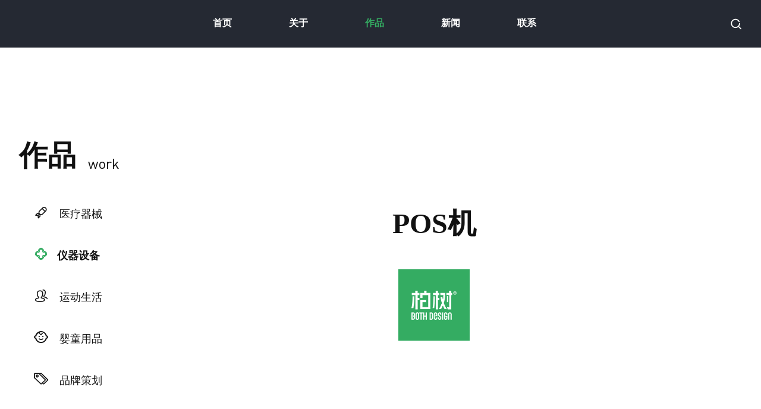

--- FILE ---
content_type: text/html
request_url: http://www.hzsheji.com/products/products_272.html
body_size: 3183
content:
<!DOCTYPE html>
<html lang="zh">

<head>
    <meta charset="UTF-8">
    <meta name="viewport" content="width=device-width, initial-scale=1.0">
    <meta http-equiv="X-UA-Compatible" content="ie=edge;chrome=1">
    <meta name="author" content="https://www.hz-xg.com fegq">
    <title>POS机-仪器设备-杭州柏树工业产品设计有限公司</title>
    <meta name="keywords" content="POS,机,POS,机," />
    <meta name="description" content="" />
    <meta http-equiv="pragma" content="no-cache">
    <meta http-equiv="Cache-Control" content="no-cache, must-revalidate">
    <meta http-equiv="expires" content="0">
    <meta name="applicable-device"content="pc">
    <link rel="shortcut icon" href="/img/logo.png" type="image/png">
    <link rel="stylesheet" href="/css/animate.min.css">
    <link rel="stylesheet" href="/css/swiper.min.css">
    <link rel="stylesheet" href="/css/iconfont.css">
    <link rel="stylesheet" href="/css/jquery-running.min.css">
    <link rel="stylesheet" href="/css/reset.css">
    <link rel="stylesheet" href="/css/common.css">
    <link rel="stylesheet" href="/css/index.css">
    <link rel="stylesheet" href="/css/child.css">
    <!--[if lt IE 9]>
    <scri type="text/javascript" src="/js/html5shiv.min.js"></scri>
    <scri type="text/javascript" src="/js/respond.min.js"></scri>
    <![endif]-->
</head>

<body class="child">
 <script type="text/javascript">
    function browserRedirect() {
        var sUserAgent = navigator.userAgent.toLowerCase();
        var bIsIpad = sUserAgent.match(/ipad/i) == "ipad";
        var bIsIphoneOs = sUserAgent.match(/iphone os/i) == "iphone os";
        var bIsMidp = sUserAgent.match(/midp/i) == "midp";
        var bIsUc7 = sUserAgent.match(/rv:1.2.3.4/i) == "rv:1.2.3.4";
        var bIsUc = sUserAgent.match(/ucweb/i) == "ucweb";
        var bIsAndroid = sUserAgent.match(/android/i) == "android";
        var bIsCE = sUserAgent.match(/windows ce/i) == "windows ce";
        var bIsWM = sUserAgent.match(/windows mobile/i) == "windows mobile";

        if (bIsIpad || bIsIphoneOs || bIsMidp || bIsUc7 || bIsUc || bIsAndroid || bIsCE || bIsWM) {
            //window.location.href = '/m/'; lyy 修改为每个页面跳到相应手机页
            var url = window.location.href;
            var domain = document.domain || window.location.host;
            var port = window.location.port;
            if(port){
            	var mUrl=url.replace(domain+":"+port,domain+":"+port+"/m");
            }else{
            	var mUrl=url.replace(domain,domain+"/m");
            }
            window.location.href =mUrl;

        } else {
            
        }

    }
    browserRedirect();  
</script>	   
<header>
        <div class="inner header">
            <a class="header-logo b" href="/">
                <img src="/img/logo-big.png" alt="杭州柏树工业产品设计有限公司">
            </a>
            <ul class="header-nav">
                <li>
                    <a href="/">首页</a>
                </li>
        <li><a href="/aboutus/aboutus_1.html" >关于</a></li><li><a href="/products/products_5_1.html" >作品</a></li><li><a href="/news/news_1_1.html" >新闻</a></li><li><a href="/contact/contactus.html" >联系</a></li>
            </ul>
<form id="search"  class="header-search" name="formsearch" method="get" action="/pwlus/s_ss.php" onsubmit="if(document.formsearch.q.value==''||document.formsearch.q.value=='请输入搜索关键词'){alert('请输入搜索关键词');document.formsearch.q.focus();return false;}"> 
                        <p>
                        <input type="hidden" name="typeid" value="4" />
                <input type="hidden" name="kwtype" value="0" />            
           
                <input type="search" name="q">
                <input type="submit" value="">
                <i class="iconfont icon-search"></i>
            </form>
        </div>
    </header>
    <main>
        <section class="work">
            <div class="inner block-title animate__animated wow animate__zoomIn">
                <h2 class="block-title-cn">作品</h2>
                <small class="din block-title-en">work</small>
            </div>
            <div class="inner block-content detail">
                <ul class="work-nav animate__animated wow animate__zoomInLeft">
                   
                    <li>
                        <a href="/products/products_5_1.html">
                            <i class="iconfont icon-rocket"></i>
                            <span>医疗器械</span>
                        </a>
                    </li>
                <li class='active'><a href='/products/products_6_1.html'> <i class='iconfont icon-hospital'></i><span>仪器设备</span></a> </li>
                    <li>
                        <a href="/products/products_61_1.html">
                            <i class="iconfont icon-device"></i>
                            <span>运动生活</span>
                        </a>
                    </li>
                
                    <li>
                        <a href="/products/products_62_1.html">
                            <i class="iconfont icon-child"></i>
                            <span>婴童用品</span>
                        </a>
                    </li>
                
                    <li>
                        <a href="/products/shop_76_1.html">
                            <i class="iconfont icon-tags"></i>
                            <span>品牌策划</span>
                        </a>
                    </li>
                
                </ul>
                <div class="work-detail">
                    <h3 class="work-detail-title animate__animated wow animate__fadeInUp">POS机</h3>
                    <div class="work-detail-logo animate__animated wow animate__zoomIn">
                        <img src="/img/logo.png" alt="">
                    </div>
                    <div class="work-detail-product animate__animated wow animate__fadeInUp">
                        <img src="/upfiles/21/202111121714069556.jpg" alt="">
                    </div>
                    <div class="work-detail-des animate__animated wow animate__fadeInUp">
                         <ul class="work-detail-des_ls">
                            <li class="work-price">
                                <h4>项目背景</h4>
                                <div></div>
                            </li>
                            <li class="work-tp">
                                <h4>项目特色</h4>
                                <div></div>
                            </li>
                            <li class="work-brand">
                                <h4>项目成果</h4>
                                <div></div>
                            </li>
                        </ul>
                        <div class="work-detail-des_img">
                             <p><img src="/upfiles/2021/1636708453124666.jpg" style="" title="1636708453124666.jpg"/></p><p><img src="/upfiles/2021/1636708453189874.jpg" style="" title="1636708453189874.jpg"/></p><p><br/></p>
                        </div>
                        
                    </div>
                    <div class="work-detail-page animate__animated wow animate__slideInUp">
                        <div class="work-detail-page_item">
                            <span class="din-bold">PREV <i class="iconfont icon-entity-right"></i> </span>
                            <!--上一篇：--><a href='/products/products_260.html#p'>游戏舱</a> 
                        </div>
                        <div class="work-detail-page_item">
                            <span class="din-bold">NEXT <i class="iconfont icon-entity-right"></i> </span>
                            <!--下一篇：--><a href='/products/products_276.html#p'>一体机</a> 
                        </div>
                    </div>
                </div>
            </div>
        </section>
    </main>
<footer>
        <div class="animate__animated wow animate__slideInUp">
           <div class="inner footer">
            <div class="footer-left">
                <ul class="footer-nav">
                <li><a href="/aboutus/aboutus_1.html" >关于</a></li><li><a href="/products/products_5_1.html" >作品</a></li><li><a href="/news/news_1_1.html" >新闻</a></li><li><a href="/contact/contactus.html" >联系</a></li>
                    
                </ul>
                <address class="footer-contact">
                    <span>手机：18958046875</span>
                    <span>地址：杭州市萧山区钱江世纪城民和路民企大厦A座2106</span>
                    <span>邮件：kangellee@163.com</span>
                </address>
            </div>
            <div class="footer-right">
                <a class="footer-logo" href="/aboutus/aboutus_1.html">
                    <img src="/img/logo-bot.png" alt="">
                </a>
                <div class="footer-copy">
                    <p>Copyright ©️ 2023-2024 版权所有： 杭州柏树工业产品设计有限公司<script type="text/javascript" src="https://v1.cnzz.com/z_stat.php?id=1281041952&web_id=1281041952"></script> <a href="https://beian.miit.gov.cn/" target="_blank">浙ICP备12022963号</a></p>
                    <a href=><span>技术支持：</span> <img src="/img/logo-xghl.png" alt=""></a>
                </div>
            </div>
          </div>
          <div class="inner friend">
            友情链接：
            
          </div>
        </div>
    </footer>
<div class="gotop">
        <i class="iconfont icon-top"></i>
    </div>
    <script src="/js/jquery.min.js"></script>
    <script src="/js/swiper.min.js"></script>
    <script src="/js/wow.min.js"></script>
    <script src="/js/jquery-running.min.js"></script>
    <script src="/js/utils.js"></script>
    <script src="/js/index.js"></script>
    <script>
        $('.header-nav li').eq(2).addClass('active');
if ($('.work-detail-page_item').eq(0).find('a').length){ $('.work-detail-page_item').eq(0).find('i').css({color: '#34ac62'}) };
if ($('.work-detail-page_item').eq(1).find('a').length){ $('.work-detail-page_item').eq(1).find('i').css({color: '#34ac62'}) } else { $('.work-detail-page_item').eq(1).find('i').css({color: '#bfbfbf'}); };
if ($('.work-price').find('div').text() == "") { $('.work-price').hide(); }
if ($('.work-tp').find('div').text() == "") { $('.work-tp').hide(); }
if ($('.work-brand').find('div').text() == "") { $('.work-brand').hide(); }
          </script>
</body>

</html>

--- FILE ---
content_type: text/css
request_url: http://www.hzsheji.com/css/iconfont.css
body_size: 9934
content:
/*
 * @Inc: https://www.hz-xg.com/
 * @Author: fegq
 * @Descripttion: iconfont
 * @version: v0.0.1
 * @Date: 2020-10-14 17:53:10
 * @LastEditors: fegq
 * @LastEditTime: 2021-01-11 13:59:05
 */

 
@font-face {font-family: "iconfont";
  src: url('../fonts/iconfont.eot?t=1610342197405'); /* IE9 */
  src: url('../fonts/iconfont.eot?t=1610342197405#iefix') format('embedded-opentype'), /* IE6-IE8 */
  url('[data-uri]') format('woff2'),
  url('../fonts/iconfont.woff?t=1610342197405') format('woff'),
  url('../fonts/iconfont.ttf?t=1610342197405') format('truetype'), /* chrome, firefox, opera, Safari, Android, iOS 4.2+ */
  url('../fonts/iconfont.svg?t=1610342197405#iconfont') format('svg'); /* iOS 4.1- */
}

.iconfont {
  font-family: "iconfont" !important;
  font-size: 16px;
  font-style: normal;
  -webkit-font-smoothing: antialiased;
  -moz-osx-font-smoothing: grayscale;
}

.icon-tags:before {
  content: "\e61d";
}

.icon-l:before {
  content: "\e7f3";
}

.icon-up:before {
  content: "\e776";
}

.icon-r:before {
  content: "\e7f1";
}

.icon-down:before {
  content: "\e7f2";
}

.icon-phone:before {
  content: "\e62b";
}

.icon-call:before {
  content: "\e623";
}

.icon-addr:before {
  content: "\e614";
}

.icon-email:before {
  content: "\e620";
}

.icon-contact:before {
  content: "\e68f";
}

.icon-arrow-bottom:before {
  content: "\e607";
}

.icon-arrow-top:before {
  content: "\e7ec";
}

.icon-arrow-bottom-left:before {
  content: "\e7ed";
}

.icon-arrow-right:before {
  content: "\e7ee";
}

.icon-top:before {
  content: "\e629";
}

.icon-to-right:before {
  content: "\e631";
}

.icon-plush:before {
  content: "\e641";
}

.icon-child:before {
  content: "\e648";
}

.icon-play:before {
  content: "\e694";
}

.icon-device:before {
  content: "\e6dc";
}

.icon-hospital:before {
  content: "\e7eb";
}

.icon-rocket:before {
  content: "\e792";
}

.icon-search:before {
  content: "\e63b";
}

.icon-entity-left:before {
  content: "\e7f0";
}

.icon-entity-right:before {
  content: "\e69b";
}




@font-face {
  font-family: "din";
  src: url('../fonts/DIN-Regular.eot'); /* IE9 */
  src: url('../fonts/DIN-Regular.eot') format('embedded-opentype'), /* IE6-IE8 */
  url('../fonts/DIN-Regular.woff2') format('woff2'),
  url('../fonts/DIN-Regular.woff') format('woff'),
  url('../fonts/DIN-Regular.ttf') format('truetype'), /* chrome, firefox, opera, Safari, Android, iOS 4.2+ */
  url('../fonts/DIN-Regular.svg') format('svg'); /* iOS 4.1- */
}

@font-face {
  font-family: "dinBold";
  src: url('../fonts/DIN-Bold.eot'); /* IE9 */
  src: url('../fonts/DIN-Bold.eot') format('embedded-opentype'), /* IE6-IE8 */
  url('../fonts/DIN-Bold.woff2') format('woff2'),
  url('../fonts/DIN-Bold.woff') format('woff'),
  url('../fonts/DIN-Bold.ttf') format('truetype'), /* chrome, firefox, opera, Safari, Android, iOS 4.2+ */
  url('../fonts/DIN-Bold.svg') format('svg'); /* iOS 4.1- */
}

@font-face {
  font-family: "source";
  src: url('../fonts/SourceHanSansCN-Regular.eot'); /* IE9 */
  src: url('../fonts/SourceHanSansCN-Regular.eot') format('embedded-opentype'), /* IE6-IE8 */
  url('../fonts/SourceHanSansCN-Regular.woff2') format('woff2'),
  url('../fonts/SourceHanSansCN-Regular.woff') format('woff'),
  url('../fonts/SourceHanSansCN-Regular.ttf') format('truetype'), /* chrome, firefox, opera, Safari, Android, iOS 4.2+ */
  url('../fonts/SourceHanSansCN-Regular.svg') format('svg'); /* iOS 4.1- */
}

@font-face {
  font-family: "sourceNormal";
  src: url('../fonts/SourceHanSansCN-Normal.eot'); /* IE9 */
  src: url('../fonts/SourceHanSansCN-Normal.eot') format('embedded-opentype'), /* IE6-IE8 */
  url('../fonts/SourceHanSansCN-Normal.woff2') format('woff2'),
  url('../fonts/SourceHanSansCN-Normal.woff') format('woff'),
  url('../fonts/SourceHanSansCN-Normal.ttf') format('truetype'), /* chrome, firefox, opera, Safari, Android, iOS 4.2+ */
  url('../fonts/SourceHanSansCN-Normal.svg') format('svg'); /* iOS 4.1- */
}

@font-face {
  font-family: "sourceBold";
  src: url('../fonts/SourceHanSansCN-Bold.eot'); /* IE9 */
  src: url('../fonts/SourceHanSansCN-Bold.eot') format('embedded-opentype'), /* IE6-IE8 */
  url('../fonts/SourceHanSansCN-Bold.woff2') format('woff2'),
  url('../fonts/SourceHanSansCN-Bold.woff') format('woff'),
  url('../fonts/SourceHanSansCN-Bold.ttf') format('truetype'), /* chrome, firefox, opera, Safari, Android, iOS 4.2+ */
  url('../fonts/SourceHanSansCN-Bold.svg') format('svg'); /* iOS 4.1- */
}

@font-face {
  font-family: "sourceMedium";
  src: url('../fonts/SourceHanSansCN-Medium.eot'); /* IE9 */
  src: url('../fonts/SourceHanSansCN-Medium.eot') format('embedded-opentype'), /* IE6-IE8 */
  url('../fonts/SourceHanSansCN-Medium.woff2') format('woff2'),
  url('../fonts/SourceHanSansCN-Medium.woff') format('woff'),
  url('../fonts/SourceHanSansCN-Medium.ttf') format('truetype'), /* chrome, firefox, opera, Safari, Android, iOS 4.2+ */
  url('../fonts/SourceHanSansCN-Medium.svg') format('svg'); /* iOS 4.1- */
}

@font-face {
  font-family: "sourceLight";
  src: url('../fonts/SourceHanSansCN-Light.eot'); /* IE9 */
  src: url('../fonts/SourceHanSansCN-Light.eot') format('embedded-opentype'), /* IE6-IE8 */
  url('../fonts/SourceHanSansCN-Light.woff2') format('woff2'),
  url('../fonts/SourceHanSansCN-Light.woff') format('woff'),
  url('../fonts/SourceHanSansCN-Light.ttf') format('truetype'), /* chrome, firefox, opera, Safari, Android, iOS 4.2+ */
  url('../fonts/SourceHanSansCN-Light.svg') format('svg'); /* iOS 4.1- */
}

--- FILE ---
content_type: text/css
request_url: http://www.hzsheji.com/css/reset.css
body_size: 1844
content:
/*
 * @Inc: https://www.hz-xg.com/
 * @Author: fegq
 * @Descripttion: baixuan page style.
 * @version: v0.0.1
 * @Date: 2020-10-14 15:47:49
 * @LastEditors: fegq
 * @LastEditTime: 2020-11-05 14:39:58
 */

html,
body {
    margin: 0;
    padding: 0;
    font-family: 'source';
}

h1,
h2,
h3,
h4,
h5.h6,
p,
ul,
li {
    margin: 0;
}

ul,
li {
    list-style: none;
    padding: 0;
    border: none;
}

a {
    text-decoration: none;
}

input,
select,
button {
    border: none;
    background-color: transparent;
    outline: none;
}

.text-flow {
    overflow: hidden;
    text-overflow: ellipsis;
    white-space: nowrap;
}

.text-flow-b {
    overflow: hidden;
    display: -webkit-box!important;
    -webkit-box-orient: vertical!important;
    -webkit-line-clamp: 2;
}

.text-flow-c {
    overflow: hidden;
    display: -webkit-box!important;
    -webkit-box-orient: vertical!important;
    -webkit-line-clamp: 3;
}

.text-flow-e {
    overflow: hidden;
    display: -webkit-box!important;
    -webkit-box-orient: vertical!important;
    -webkit-line-clamp: 4;
}

.text-flow-f {
    overflow: hidden;
    display: -webkit-box!important;
    -webkit-box-orient: vertical!important;
    -webkit-line-clamp: 5;
}

.img-mid {
    margin: 0 auto;
    display: inline-block;
    width: 100%;
    height: 100%;
}

.din {
    font-family: 'din';
}

.din-bold {
    font-family: 'dinBold';
}

.source {
    font-family: 'source';
}

.source-normal {
    font-family: 'sourceNormal';
    font-weight: normal;
}

.source-bold {
    font-family: 'sourceBold';
    font-weight: bold;
}

.source-medium {
    font-family: 'sourceMedium';
    font-weight: 500;
}

.source-light {
    font-family: 'sourceLight';
    font-weight: lighter;
}

--- FILE ---
content_type: text/css
request_url: http://www.hzsheji.com/css/common.css
body_size: 9393
content:
/*
 * @Inc: https://www.hz-xg.com/
 * @Author: fegq
 * @Descripttion: common
 * @version: v0.0.1
 * @Date: 2020-10-14 15:49:00
 * @LastEditors: fegq
 * @LastEditTime: 2020-11-09 10:29:29
 */
@-webkit-keyframes imgScaling {
  0% {
    -webkit-transform: scale(1);
            transform: scale(1);
  }
  100% {
    -webkit-transform: scale(1.5);
            transform: scale(1.5);
  }
}
@keyframes imgScaling {
  0% {
    -webkit-transform: scale(1);
            transform: scale(1);
  }
  100% {
    -webkit-transform: scale(1.5);
            transform: scale(1.5);
  }
}
body::-webkit-scrollbar {
  width: 10px;
  height: 1px;
}

body::-webkit-scrollbar-thumb {
  border-radius: 10px;
  -webkit-box-shadow: inset 0 0 5px #34ac62;
          box-shadow: inset 0 0 5px #34ac62;
  background: #34ac62;
}

body::-webkit-scrollbar-track {
  -webkit-box-shadow: inset 0 0 5px #eee;
          box-shadow: inset 0 0 5px #eee;
  border-radius: 10px;
  background: #EDEDED;
}

.inner {
  display: -webkit-box;
  display: -ms-flexbox;
  display: flex;
  margin: 0 auto;
  max-width: 1680px;
  width: 95%;
}

.block-title {
  display: -webkit-box;
  display: -ms-flexbox;
  display: flex;
  -webkit-box-align: end;
      -ms-flex-align: end;
          align-items: flex-end;
  margin: 50px auto;
  width: 100%;
  height: auto;
  color: #111;
}
.block-title .block-title-cn {
  font-size: 3em;
}
.block-title .block-title-en {
  position: relative;
  top: -5px;
  margin-left: 20px;
  font-size: 1.5em;
}

.block-more {
  margin: 50px auto;
  display: block;
  width: 60px;
  height: 60px;
  -webkit-transition: all .5s;
  transition: all .5s;
}
.block-more span {
  display: inline-block;
  width: 100%;
  text-align: center;
}
.block-more i {
  color: #34ac62;
}
.block-more span:first-child {
  font-family: 'dinBold';
  font-size: 20px;
  line-height: 1.6;
  text-transform: uppercase;
  color: #34ac62;
}
.block-more span:last-child {
  font-size: 20px;
}
.block-more:hover {
  background-color: #34ac62;
  color: #fff;
  cursor: pointer;
}
.block-more:hover span, .block-more:hover i {
  color: #fff;
}

.gotop {
  position: fixed;
  right: 10px;
  bottom: 200px;
  display: none;
  width: 64px;
  height: 64px;
  line-height: 64px;
  text-align: center;
  background-color: #fff;
  z-index: 9999;
  cursor: pointer;
  -webkit-box-shadow: 0 0 10px 0 #fff;
          box-shadow: 0 0 10px 0 #fff;
  border-radius: 50%;
  border: 1px solid #eee;
}
.gotop i {
  font-size: 2.5em;
}
.gotop.active {
  display: block;
}

header {
  background-color: #252933;
  z-index: 88;
}
header.index {
  position: fixed;
  top: 0;
  left: 0;
  width: 100%;
  background-color: transparent;
}
header.fixed {
  position: fixed;
  top: 0;
  left: 0;
  width: 100%;
  background-color: #252933;
  z-index: 88;
}

.header {
  -webkit-box-pack: justify;
      -ms-flex-pack: justify;
          justify-content: space-between;
  -webkit-box-align: center;
      -ms-flex-align: center;
          align-items: center;
  height: 80px;
}
.header .header-logo {
  display: block;
  width: 80px;
  height: 80px;
  visibility: hidden;
}
.header .header-logo img {
  margin: 0 auto;
  display: inline-block;
  max-width: 100%;
  max-height: 100%;
  width: 100%;
  height: 100%;
}
.header .header-logo.b {
  width: 80px;
  height: 80px;
}
.header .header-nav {
  display: -webkit-box;
  display: -ms-flexbox;
  display: flex;
  -webkit-box-pack: justify;
      -ms-flex-pack: justify;
          justify-content: space-between;
  max-width: 800px;
  width: 100%;
}
.header .header-nav li {
  -webkit-box-flex: 1;
      -ms-flex: 1;
          flex: 1;
  text-align: center;
}
.header .header-nav li a {
  color: rgba(255, 255, 255, 1);
  font-size: 16px;
  line-height: 1;
  font-weight: bold;
}
.header .header-nav li.active a, .header .header-nav li:hover a {
  font-family: 'sourceBold';
  font-weight: bold;
  color: #34ac62;
}
.header .header-search {
  position: relative;
  display: -webkit-box;
  display: -ms-flexbox;
  display: flex;
  -webkit-box-pack: end;
      -ms-flex-pack: end;
          justify-content: flex-end;
  width: 100px;
  height: 22px;
  overflow: hidden;
}
.header .header-search input[type="search"] {
  position: absolute;
  left: 78px;
  top: 0;
  -webkit-box-sizing: border-box;
          box-sizing: border-box;
  width: 78px;
  height: 22px;
  border: none;
  -webkit-transition: all .5s;
  transition: all .5s;
}
.header .header-search input[type="submit"] {
  position: absolute;
  right: 0;
  top: 0;
  width: 22px;
  height: 22px;
  z-index: 2;
}
.header .header-search i {
  position: absolute;
  top: 0;
  right: 0;
  font-size: 20px;
  color: #fff;
}
.header .header-search i:hover {
  cursor: pointer;
}
.header .header-search:hover input[type="search"] {
  left: 3px;
  border: 1px solid #fff;
  background-color: #fff;
  border-right: none;
}
.header .header-search:hover i {
  font-size: 18px;
  border: 1px solid #fff;
  background-color: #fff;
  border-left: none;
  color: #000;
}

.footer {
  -webkit-box-pack: justify;
      -ms-flex-pack: justify;
          justify-content: space-between;
  -webkit-box-sizing: border-box;
          box-sizing: border-box;
  padding: 80px 0 0 0;
  height: auto;
}
.footer .footer-left {
  margin-right: 50px;
}
.footer .footer-left .footer-nav {
  margin-bottom: 30px;
  display: -webkit-box;
  display: -ms-flexbox;
  display: flex;
  -webkit-box-pack: justify;
      -ms-flex-pack: justify;
          justify-content: space-between;
  max-width: 800px;
  width: 100%;
}
.footer .footer-left .footer-nav li {
  -webkit-box-flex: 1;
      -ms-flex: 1;
          flex: 1;
  text-align: left;
}
.footer .footer-left .footer-nav li a {
  color: #25282f;
  font-size: 16px;
  line-height: 1;
}
.footer .footer-left .footer-contact {
  display: -webkit-box;
  display: -ms-flexbox;
  display: flex;
  -webkit-box-orient: vertical;
  -webkit-box-direction: normal;
      -ms-flex-direction: column;
          flex-direction: column;
}
.footer .footer-left .footer-contact span {
  font-style: normal;
  color: #666;
  font-size: 16px;
  line-height: 36px;
}
.footer .footer-right {
  display: -webkit-box;
  display: -ms-flexbox;
  display: flex;
  -webkit-box-orient: vertical;
  -webkit-box-direction: normal;
      -ms-flex-direction: column;
          flex-direction: column;
  -webkit-box-pack: justify;
      -ms-flex-pack: justify;
          justify-content: space-between;
  -webkit-box-align: end;
      -ms-flex-align: end;
          align-items: flex-end;
}
.footer .footer-right .footer-logo {
  display: block;
  width: 109px;
  height: 93px;
}
.footer .footer-right .footer-logo img {
  margin: 0 auto;
  display: inline-block;
  max-width: 100%;
  max-height: 100%;
  width: 100%;
  height: 100%;
}
.footer .footer-right .footer-copy {
  position: relative;
  top: -50px;
  display: -webkit-box;
  display: -ms-flexbox;
  display: flex;
  -webkit-box-align: center;
      -ms-flex-align: center;
          align-items: center;
  height: 26px;
  font-size: 14px;
  color: #666;
  font-family: 'source-light';
}
.footer .footer-right .footer-copy p {
  margin-right: 30px;
  height: 26px;
}
.footer .footer-right .footer-copy a {
  display: -webkit-box;
  display: -ms-flexbox;
  display: flex;
  -webkit-box-align: center;
      -ms-flex-align: center;
          align-items: center;
  width: 150px;
  height: 26px;
  color: #666;
  font-family: 'source-light';
}
.footer .footer-right .footer-copy a span {
  display: inline-block;
  width: 70px;
  height: 26px;
}
.footer .footer-right .footer-copy a img {
  width: 80px;
  height: 26px;
}
.friend {
  margin: 10px auto 50px auto;
  color: #666;
}
.friend a {
  margin-right: 10px;
  color: #666;
}

.page {
  margin: 50px 0 50px auto;
  width: 440px;
  height: 37px;
}
.page ul {
  display: -webkit-box;
  display: -ms-flexbox;
  display: flex;
  -webkit-box-pack: justify;
      -ms-flex-pack: justify;
          justify-content: space-between;
  width: 100%;
  height: 100%;
}
.page ul li {
  width: 37px;
  height: 37px;
  line-height: 37px;
  text-align: center;
  border-radius: 2px;
}
.page ul li a {
  display: inline-block;
  width: 100%;
  height: 100%;
  color: #111;
  font-family: 'dinBold';
  font-size: 18px;
}
.page ul li a i {
  font-size: 24px;
  color: #bfbfbf;
}
.page ul li.active, .page ul li:hover {
  background-color: #34ac62;
}
.page ul li.active a, .page ul li:hover a {
  color: #fff;
}
.page ul li.active a i, .page ul li:hover a i {
  color: #fff;
}

@media all and (max-width: 1440px) {
  .header .header-nav {
    max-width: 720px;
  }
}
@media all and (max-width: 1400px) {
  .header .header-nav {
    max-width: 700px;
  }
}
@media all and (max-width: 1366px) {
  .header .header-nav {
    max-width: 660px;
  }
}
@media all and (max-width: 1280px) {
  .header .header-nav {
    max-width: 640px;
  }
}
@media all and (max-width: 1024px) {
  .header .header-nav {
    max-width: 512px;
  }
}


--- FILE ---
content_type: text/css
request_url: http://www.hzsheji.com/css/index.css
body_size: 18168
content:
/*
 * @Inc: https://www.hz-xg.com/
 * @Author: fegq
 * @Descripttion: 
 * @version: 
 * @Date: 2020-11-03 17:12:21
 * @LastEditors: fegq
 * @LastEditTime: 2020-11-05 15:30:50
 */
@-webkit-keyframes imgScaling {
  0% {
    -webkit-transform: scale(1);
            transform: scale(1);
  }
  100% {
    -webkit-transform: scale(1.5);
            transform: scale(1.5);
  }
}
@keyframes imgScaling {
  0% {
    -webkit-transform: scale(1);
            transform: scale(1);
  }
  100% {
    -webkit-transform: scale(1.5);
            transform: scale(1.5);
  }
}
body::-webkit-scrollbar {
  width: 10px;
  height: 1px;
}

body::-webkit-scrollbar-thumb {
  border-radius: 10px;
  -webkit-box-shadow: inset 0 0 5px #34ac62;
          box-shadow: inset 0 0 5px #34ac62;
  background: #34ac62;
}

body::-webkit-scrollbar-track {
  -webkit-box-shadow: inset 0 0 5px #eee;
          box-shadow: inset 0 0 5px #eee;
  border-radius: 10px;
  background: #EDEDED;
}

.banner {
  position: relative;
  width: 100%;
  height: auto;
  overflow: hidden;
}
.banner .swiper-banner .swiper-wrapper .swiper-slide {
  width: 100%;
  height: 100%;
}
.banner .swiper-banner .swiper-wrapper .swiper-slide a {
  display: inline-block;
  width: 100%;
  height: 100%;
  overflow: hidden;
}
.banner .swiper-banner .swiper-wrapper .swiper-slide a img {
  margin: 0 auto;
  display: inline-block;
  max-width: 100%;
  max-height: 100%;
  width: 100%;
  height: 100%;
}
.banner .swiper-banner .banner-set {
  position: absolute;
  bottom: 15%;
  right: 6%;
  display: -webkit-box;
  display: -ms-flexbox;
  display: flex;
  -webkit-box-pack: justify;
      -ms-flex-pack: justify;
          justify-content: space-between;
  -webkit-box-align: center;
      -ms-flex-align: center;
          align-items: center;
  width: 225px;
  height: 35px;
  font-size: 16px;
  color: #fff;
  overflow: hidden;
  z-index: 1;
}
.banner .swiper-banner .banner-set .banner-prev i {
  margin-right: 20px;
}
.banner .swiper-banner .banner-set .banner-next i {
  margin-left: 20px;
}
.banner .swiper-banner .banner-set .banner-next i::before {
  color: #14a36e;
}
.banner .swiper-banner .banner-set div:hover {
  cursor: pointer;
}

.work {
  position: relative;
  margin: 50px auto;
  -webkit-box-orient: vertical;
  -webkit-box-direction: normal;
      -ms-flex-direction: column;
          flex-direction: column;
  width: 100%;
  height: 100%;
}
.work .block-content {
  position: relative;
  display: -webkit-box;
  display: -ms-flexbox;
  display: flex;
  -webkit-box-pack: start;
      -ms-flex-pack: start;
          justify-content: flex-start;
}
.work .block-content .work-nav {
  margin-top: 40px;
  margin-right: 60px;
  width: 180px;
}
.work .block-content .work-nav li {
  margin-bottom: 40px;
  padding: 0 25px;
  height: 30px;
}
.work .block-content .work-nav li a i {
  margin-right: 15px;
  font-size: 24px;
  color: #111;
}
.work .block-content .work-nav li a span {
  font-size: 18px;
  color: #111;
}
.work .block-content .work-nav li.active a i,
.work .block-content .work-nav li:hover a i {
  color: #34ac62;
}
.work .block-content .work-nav li.active a span,
.work .block-content .work-nav li:hover a span {
  font-weight: bold;
  color: #111;
}
.work .block-content .work-nav li:hover {
  cursor: pointer;
}
.work .block-content .swiper-container {
  display: none;
  margin-left: 0;
}
.work .block-content .swiper-container.show {
  display: block;
}
.work .block-content .work-ls {
  display: -webkit-box;
  display: -ms-flexbox;
  display: flex;
  -webkit-box-pack: start;
      -ms-flex-pack: start;
          justify-content: flex-start;
  width: 100%;
  max-width: 1300px;
}
.work .block-content .work-ls li {
  width: 400px !important;
}
.work .block-content .work-ls li a {
  display: block;
}
.work .block-content .work-ls li a .work-ls-img {
  display: flex;
  justify-content: center;
  align-items: center;
  flex-shrink: 0;
  width: 100%;
  height: 560px;
  border: 1px solid #d3cfcf;
  overflow: hidden;
}
.work .block-content .work-ls li a .work-ls-img img {
  margin: 0 auto;
  display: inline-block;
  max-width: 100%;
  max-height: 100%;
  transition: all .5s;
}
.work-ls-img:hover .work-ls-img img {
  transform: scale(1.5);
}
.work .block-content .work-ls li a .work-ls-content {
  margin-top: 50px;
}
.work .block-content .work-ls li a .work-ls-content .work-ls-name {
  margin-bottom: 15px;
  font-size: 20px;
  line-height: 2;
  color: #111;
}
.work .block-content .work-ls li a .work-ls-content .work-ls-more {
  font-size: 16px;
  color: #999;
}
.work .block-content .work-ls li a .work-ls-content .work-ls-more i {
  margin-right: 10px;
  color: #34ac62;
}
.work .block-content .work-prev {
  left: 20px;
  top: 40%;
  width: 64px;
  height: 64px;
  border-radius: 50%;
  -webkit-box-shadow: 0 0 20px 0 #fff;
          box-shadow: 0 0 20px 0 #fff;
  background-color: #fff;
}
.work .block-content .work-prev i {
  color: #999;
  font-size: 40px;
}
.work .block-content .work-prev::after {
  display: none;
}
.work .block-content .work-next {
  right: 20px;
  top: 40%;
  width: 64px;
  height: 64px;
  border-radius: 50%;
  background-color: #34ac62;
  border: 4px solid #fff;
  -webkit-box-shadow: 0 0 20px 0 #fff;
          box-shadow: 0 0 20px 0 #fff;
}
.work .block-content .work-next i {
  color: #fff;
  font-size: 40px;
}
.work .block-content .work-next::after {
  display: none;
}
.work .work-more {
  position: absolute;
  right: 0;
  top: 115px;
  display: none;
  -webkit-box-pack: center;
      -ms-flex-pack: center;
          justify-content: center;
  -webkit-box-align: center;
      -ms-flex-align: center;
          align-items: center;
  width: 201px;
  height: 560px;
  background-color: #f3f3f3;
  z-index: 2;
}
.work .work-more i {
  font-size: 20px;
}
.work .work-more.show {
  display: -webkit-inline-box;
  display: -ms-inline-flexbox;
  display: inline-flex;
}

.about {
  position: relative;
  width: 100%;
  overflow: hidden;
}
.about .inner {
  -webkit-box-sizing: border-box;
          box-sizing: border-box;
  -webkit-box-pack: justify;
      -ms-flex-pack: justify;
          justify-content: space-between;
  -webkit-box-align: center;
      -ms-flex-align: center;
          align-items: center;
  width: 95%;
  height: 560px;
}
.about .inner .about-slogan {
  width: 526px;
  height: 276px;
  background-position: center;
  background-repeat: no-repeat;
  background-size: cover;
  background-image: url("../img/about-slogan-index.png");
}
.about .inner .about-content .about-des {
  margin-bottom: 80px;
  font-size: 16px;
  line-height: 2;
  color: #fff;
  max-width: 1000px;
}
.about .inner .about-content .about-count {
  display: -webkit-box;
  display: -ms-flexbox;
  display: flex;
  -webkit-box-pack: justify;
      -ms-flex-pack: justify;
          justify-content: space-between;
  -webkit-box-align: end;
      -ms-flex-align: end;
          align-items: flex-end;
  width: 100%;
  height: 80px;
}
.about .inner .about-content .about-count li span {
  display: inline-block;
}
.about .inner .about-content .about-count li .about-count-num {
  font-size: 6.25em;
  color: #fff;
}
.about .inner .about-content .about-count li .about-count-text {
  position: relative;
  left: -25px;
  width: 30px;
  height: 30px;
  line-height: 30px;
  border: 1px solid #000;
  background-color: #34ac62;
  color: #fff;
  text-align: center;
  font-weight: bold;
  border-radius: 50%;
}
.about .inner .about-content .about-count li .about-count-des {
  position: relative;
  left: -25px;
  font-size: 16px;
  line-height: 2;
  color: #fff;
}
.about .inner .about-content .about-count li:nth-child(1) .about-count-des {
  left: -20px !important;
}
.about::after {
  position: absolute;
  right: 0;
  bottom: 0;
  display: block;
  content: '';
  width: 1545px;
  height: 560px;
  z-index: -1;
  background-position: center;
  background-repeat: no-repeat;
  background-size: cover;
  background-image: url("../img/bg-work.png");
}

.news {
  -webkit-box-orient: vertical;
  -webkit-box-direction: normal;
      -ms-flex-direction: column;
          flex-direction: column;
  width: 95%;
  height: 100%;
}
.news .block-content .news-ls {
  display: -webkit-box;
  display: -ms-flexbox;
  display: flex;
  -webkit-box-orient: horizontal;
  -webkit-box-direction: normal;
      -ms-flex-flow: row wrap;
          flex-flow: row wrap;
  margin-bottom: 60px;
  width: 100%;
  height: 100%;
}
.news .block-content .news-ls li {
  margin-right: 60px;
  margin-bottom: 60px;
  width: 520px;
  height: auto;
  width: calc((100% - 120px)/3);
}
.news .block-content .news-ls li a .news-ls-img {
  width: 100%;
  height: 340px;
  overflow: hidden;
}
.news .block-content .news-ls li a .news-ls-img img {
  -webkit-transition: all .5s;
  transition: all .5s;
  margin: 0 auto;
  display: inline-block;
  max-width: 100%;
  max-height: 100%;
  width: 100%;
  height: 100%;
}
.news .block-content .news-ls li a .news-ls-title {
  margin-top: 30px;
}
.news .block-content .news-ls li a .news-ls-title .news-ls-date {
  color: #34ac62;
  font-size: 16px;
  line-height: 2.5;
}
.news .block-content .news-ls li a .news-ls-title .news-ls-name {
  color: #111;
  font-size: 20px;
  line-height: 2.5;
}
.news .block-content .news-ls li a .news-ls-title .news-ls-des {
  margin: 25px 0;
  font-size: 16px;
  line-height: 1.875;
  color: #999;
}
.news .block-content .news-ls li:nth-child(3n) {
  margin-right: 0;
}
.news .block-content .news-ls li:hover a .news-ls-img img {
  -webkit-transform: scale(1.2);
          transform: scale(1.2);
}
.news .block-content .news-ls li:hover a .news-ls-title .news-ls-name {
  color: #34ac62;
}
.news .block-content .news-ls li:hover a .news-ls-title .news-ls-des {
  color: #111;
}

.brand {
  width: 100%;
}
.brand img {
  margin: 0 auto;
  display: inline-block;
  max-width: 100%;
  max-height: 100%;
  width: 100%;
  height: 100%;
}

.mbot-100 {
  margin-bottom: 100px;
}

@media all and (max-width: 1680px) {
  .work .block-title {
    width: 95%;
  }
  .work .block-content .work-nav {
    width: 240px;
  }
  .work .block-content .work-ls {
    max-width: 1080px;
  }
  .work .block-content .work-ls li {
    width: 326px !important;
  }
  .work .block-content .work-ls li a .work-ls-img {
    height: 456.4px;
  }
  .work .block-content .work-prev {
    left: 10px;
  }
  .work .block-content .work-next {
    right: 20px;
  }
  .work .work-more {
    width: 163px !important;
    height: 456.4px;
  }
}
@media all and (max-width: 1600px) {
  .header .header-nav {
    max-width: 720px;
  }

  .work .block-title {
    width: 95%;
  }
  .work .block-content .work-nav {
    width: 240px;
  }
  .work .block-content .work-ls {
    max-width: 1030px;
  }
  .work .block-content .work-ls li {
    width: 310px !important;
  }
  .work .block-content .work-ls li a .work-ls-img {
    height: 434px;
  }
  .work .block-content .work-prev {
    left: 10px;
  }
  .work .block-content .work-next {
    right: 20px;
  }
  .work .work-more {
    width: 155px !important;
    height: 434px;
  }

  .about .inner {
    height: 469.3851132686px;
  }
  .about .inner .about-slogan {
    width: 478.1818181818px;
    height: 250.9090909091px;
  }
  .about .inner .about-content {
    max-width: 850px;
  }
  .about .inner .about-content .about-des {
    margin-bottom: 100px;
  }
  .about::after {
    width: 1295px;
    height: 469.3851132686px;
  }

  .news .block-content .news-ls li {
    margin-right: 50px;
    margin-bottom: 50px;
    width: 460px;
    width: calc((100% - 100px)/3);
  }
  .news .block-content .news-ls li a .news-ls-img {
    width: 100%;
    height: 300.7692307692px;
  }
}
@media all and (max-width: 1440px) {
  .header .header-nav {
    max-width: 720px;
  }

  .work .block-content .work-nav {
    margin-right: 50px;
    width: 200px;
  }
  .work .block-content .work-ls {
    max-width: 980px;
  }
  .work .block-content .work-ls li {
    width: 290px !important;
  }
  .work .block-content .work-ls li a .work-ls-img {
    height: 406px;
  }
  .work .block-content .work-prev {
    left: 10px;
  }
  .work .block-content .work-next {
    right: 20px;
  }
  .work .work-more {
    right: -35px;
    width: 145px !important;
    height: 406px;
  }

  .about {
    font-size: 14px;
  }
  .about .inner {
    height: 424.0776699029px;
  }
  .about .inner .about-slogan {
    width: 438.3333333333px;
    height: 230px;
  }
  .about .inner .about-content {
    max-width: 750px;
  }
  .about .inner .about-content .about-des {
    margin-bottom: 20px;
  }
  .about::after {
    width: 1170px;
    height: 424.0776699029px;
  }

  .news .block-content .news-ls li {
    margin-right: 45px;
    margin-bottom: 45px;
    width: 410px;
    width: calc((100% - 90px)/3);
  }
  .news .block-content .news-ls li a .news-ls-img {
    height: 268.0769230769px;
  }
}
@media all and (max-width: 1400px) {
  .header .header-nav {
    max-width: 700px;
  }

  .work .work-more {
    right: -65px;
  }

  .about {
    font-size: 14px;
  }
  .about .inner {
    height: 409.5792880259px;
  }
  .about .inner .about-slogan {
    width: 438.3333333333px;
    height: 230px;
  }
  .about .inner .about-content {
    max-width: 750px;
  }
  .about::after {
    width: 1130px;
    height: 409.5792880259px;
  }

  .news .block-content .news-ls li {
    margin-right: 40px;
    margin-bottom: 40px;
    width: 395px;
    width: calc((100% - 80px)/3);
  }
  .news .block-content .news-ls li a .news-ls-img {
    height: 258.2692307692px;
  }
}
@media all and (max-width: 1366px) {
  .header .header-nav {
    max-width: 660px;
  }

  .work .block-content .work-nav {
    margin-right: 40px;
    width: 180px;
  }
  .work .block-content .work-ls {
    max-width: 940px;
  }
  .work .block-content .work-ls li {
    width: 280px !important;
  }
  .work .block-content .work-ls li a .work-ls-img {
    height: 392px;
  }
  .work .block-content .work-prev {
    left: 10px;
  }
  .work .block-content .work-next {
    right: 20px;
  }
  .work .work-more {
    right: -35px;
    width: 140px !important;
    height: 392px;
  }

  .about {
    font-size: 14px;
  }
  .about .inner {
    height: 398.7055016181px;
  }
  .about .inner .about-slogan {
    width: 404.6153846154px;
    height: 212.3076923077px;
  }
  .about .inner .about-content {
    max-width: 750px;
  }
  .about::after {
    width: 1100px;
    height: 398.7055016181px;
  }

  .news .block-content .news-ls li {
    margin-right: 35px;
    margin-bottom: 35px;
    width: 385px;
    width: calc((100% - 70px)/3);
  }
  .news .block-content .news-ls li a .news-ls-img {
    height: 251.7307692308px;
  }
}
@media all and (max-width: 1280px) {
  .header .header-nav {
    max-width: 640px;
  }

  .work .block-content .work-nav {
    margin-right: 30px;
    width: 180px;
  }
  .work .block-content .work-ls {
    max-width: 920px;
  }
  .work .block-content .work-ls li {
    width: 260px !important;
  }
  .work .block-content .work-ls li a .work-ls-img {
    height: 364px;
  }
  .work .block-content .work-prev {
    left: 10px;
  }
  .work .block-content .work-next {
    right: 50px;
  }
  .work .work-more {
    right: -35px;
    width: 130px !important;
    height: 364px;
  }

  .about {
    font-size: 14px;
  }
  .about .inner {
    height: 367.8964401294px;
  }
  .about .inner .about-slogan {
    width: 375.7142857143px;
    height: 197.1428571429px;
  }
  .about .inner .about-content {
    max-width: 680px;
  }
  .about::after {
    width: 1015px;
    height: 367.8964401294px;
  }

  .news .block-content .news-ls li {
    margin-right: 30px;
    margin-bottom: 30px;
    width: 355px;
    width: calc((100% - 60px)/3);
  }
  .news .block-content .news-ls li a .news-ls-img {
    height: 232.1153846154px;
  }
}

.swiper-button-next, .swiper-button-prev {
	width: auto;
	color: #fff;
}
.swiper-button-next:after, .swiper-button-prev:after {
	content: '';
}
.banner-page {
  position: relative;
  display: flex;
  margin-left: auto;
  width: 300px;
  justify-content: flex-start;
}
.banner-page .swiper-pagination-bullet {
  margin: 0 5px;
  display: inline-block;
  width: 100%;
  max-width: 50px;
  height: 8px;
  background-color: #fff;
  border-radius: 10px;
}
.banner-page .swiper-pagination-bullet-active {
  background-color: #34ac62;
} 
@media all and (max-width: 1024px) {
  .header .header-nav {
    max-width: 512px;
  }

  .work .block-content .work-nav {
    margin-right: 20px;
    width: 200px;
  }
  .work .block-content .work-ls {
    max-width: 655px;
  }
  .work .block-content .work-ls li {
    width: 185px !important;
  }
  .work .block-content .work-ls li a .work-ls-img {
    height: 259px;
  }
  .work .block-content .work-prev {
    top: 30%;
    left: 10px;
  }
  .work .block-content .work-next {
    top: 30%;
    right: 10px;
  }
  .work .work-more {
    right: -35px;
    width: 92.5px !important;
    height: 259px;
  }

  .about {
    font-size: 12px;
  }
  .about .inner .about-slogan {
    width: 350.6666666667px;
    height: 184px;
  }
  .about .inner .about-content {
    max-width: 520px;
  }
  .about::after {
    width: 865px;
  }

  .news .block-content .news-ls li {
    margin-right: 25px;
    margin-bottom: 25px;
    width: 275px;
    width: calc((100% - 50px)/3);
  }
  .news .block-content .news-ls li a .news-ls-img {
    height: 179.8076923077px;
  }
}


--- FILE ---
content_type: text/css
request_url: http://www.hzsheji.com/css/child.css
body_size: 11098
content:
/*
 * @Inc: https://www.hz-xg.com/
 * @Author: fegq
 * @Descripttion: 
 * @version: 
 * @Date: 2020-11-03 17:12:21
 * @LastEditors: fegq
 * @LastEditTime: 2021-06-03 16:22:34
 */
@-webkit-keyframes imgScaling {
  0% {
    -webkit-transform: scale(1);
            transform: scale(1);
  }
  100% {
    -webkit-transform: scale(1.5);
            transform: scale(1.5);
  }
}
@keyframes imgScaling {
  0% {
    -webkit-transform: scale(1);
            transform: scale(1);
  }
  100% {
    -webkit-transform: scale(1.5);
            transform: scale(1.5);
  }
}
body::-webkit-scrollbar {
  width: 10px;
  height: 1px;
}

body::-webkit-scrollbar-thumb {
  border-radius: 10px;
  -webkit-box-shadow: inset 0 0 5px #34ac62;
          box-shadow: inset 0 0 5px #34ac62;
  background: #34ac62;
}

body::-webkit-scrollbar-track {
  -webkit-box-shadow: inset 0 0 5px #eee;
          box-shadow: inset 0 0 5px #eee;
  border-radius: 10px;
  background: #EDEDED;
}

.mtop-150, .about, .work {
  margin-top: 150px;
}

.mtop-100, .news {
  margin-top: 100px;
}

.mbot-150, .about {
  margin-bottom: 150px;
}

.about .inner {
  max-width: 1200px;
  height: auto !important;
  -webkit-box-orient: vertical;
  -webkit-box-direction: normal;
      -ms-flex-direction: column;
          flex-direction: column;
}
.about .inner .about-slogan {
  margin-bottom: 95px;
  -ms-flex-item-align: start;
      align-self: flex-start;
  width: 664px;
  height: 166px;
  background-position: center;
  background-repeat: no-repeat;
  background-size: cover;
  background-image: url("../img/about-slogan.png");
}
.about .inner .about-content {
  -ms-flex-item-align: end;
      align-self: flex-end;
}
.about .inner .about-content .about-des {
  color: #111;
}
.about .inner .about-content .about-count li .about-count-num {
  color: #111;
}
.about .inner .about-content .about-count li .about-count-text {
  border-color: #fff;
}
.about .inner .about-content .about-count li .about-count-des {
  color: #111;
}
.about::after {
  display: none;
}

.work .work-item {
  position: relative;
  margin-bottom: 70px;
}
.work .work-item .block-content {
  overflow: hidden;
}
.work .work-item .block-content .work-nav {
  margin-top: 0;
  width: 200px;
}
.work .work-item .block-content .work-item-content {
  -webkit-box-flex: 1;
      -ms-flex: 1;
          flex: 1;
}
.work .work-item .block-content .work-item-content .work-ls {
  -webkit-box-orient: horizontal;
  -webkit-box-direction: normal;
      -ms-flex-flow: row wrap;
          flex-flow: row wrap;
  -webkit-box-pack: start;
      -ms-flex-pack: start;
          justify-content: flex-start;
  width: 100%;
  max-width: 100%;
}
.work .work-item .block-content .work-item-content .work-ls li {
  margin-right: 110px;
  margin-bottom: 110px;
}
.work .work-item .block-content .work-item-content .work-ls li:nth-child(3n) {
  margin-right: 0;
}
.work .detail {
  overflow: hidden;
}
.work .detail .work-nav {
  margin-top: 0;
  margin-right: 0;
}
.work .detail .work-nav li {
  width: 130px;
}
.work .detail .work-detail {
  -webkit-box-flex: 1;
      -ms-flex: 1;
          flex: 1;
  margin: 0 auto;
  max-width: 800px;
}
.work .detail .work-detail .work-detail-title {
  color: #111;
  font-size: 3em;
  text-align: center;
}
.work .detail .work-detail .work-detail-logo {
  margin: 45px 0;
  text-align: center;
}
.work .detail .work-detail .work-detail-product {
  width: 100%;
  height: auto;
  text-align: center;
}
.work .detail .work-detail .work-detail-product img {
  margin: 0 auto;
  display: inline-block;
  max-width: 100%;
  max-height: 100%;
}
.work .detail .work-detail .work-detail-des .work-detail-des_ls li {
  display: -webkit-box;
  display: -ms-flexbox;
  display: flex;
  -webkit-box-pack: justify;
      -ms-flex-pack: justify;
          justify-content: space-between;
  -webkit-box-align: center;
      -ms-flex-align: center;
          align-items: center;
  width: 100%;
  height: 190px;
  border-bottom: 1px solid #eee;
}
.work .detail .work-detail .work-detail-des .work-detail-des_ls li h4 {
  width: 150px;
  color: #111;
  font-size: 20px;
}
.work .detail .work-detail .work-detail-des .work-detail-des_ls li > div {
  font-size: 16px;
  width: 650px;
  color: #333;
  line-height: 2;
}
.work .detail .work-detail .work-detail-des .work-detail-des_ls li:last-child {
  border-bottom: none;
}
.work .detail .work-detail .work-detail-des .work-detail-des_img {
  width: 100%;
  height: 100%;
}
.work .detail .work-detail .work-detail-des .work-detail-des_img img {
  margin: 0 auto;
  display: inline-block;
  max-width: 100%;
  height: auto;
}
.work-detail-page {
  margin: 40px auto;
  width: 100%;
}
.work-detail-page .work-detail-page_item {
  color: #111;
  font-size: 16px;
}
.work-detail-page .work-detail-page_item span i {
  position: relative;
  top: 5px;
  margin: 0 5px;
  font-size: 28px;
  color: #34ac62;
}
.work-detail-page .work-detail-page_item a {
  color: #111;
}
.work-detail-page .work-detail-page_item:first-child {
  margin-bottom: 20px;
}
.work-detail-page .work-detail-page_item:first-child span i {
  color: #bfbfbf;
  display: inline-block;
  transform: rotate(180deg);
}

.news-detail {
  margin: 0 auto 150px;
  max-width: 1000px;
}
.news-detail .news-detail-title {
  font-size: 2.25em;
  color: #111;
  text-align: center;
}
.news-detail .news-detail-date {
  margin: 40px 0;
  font-size: 16px;
  color: #999;
  text-align: center;
}
.news-detail img {
  margin: 0 auto;
  display: inline-block;
  max-width: 100%;
  max-height: 100%;
}
.news-detail p {
  margin: 20px auto;
  font-size: 16px;
  line-height: 2;
  color: #666;
  text-align: left;
}

.contact {
  display: -webkit-box;
  display: -ms-flexbox;
  display: flex;
  -webkit-box-pack: justify;
      -ms-flex-pack: justify;
          justify-content: space-between;
  margin: 150px auto;
  max-width: 1200px;
}
.contact .contact-left {
  width: 381px;
}
.contact .contact-left .contact-title {
  display: -webkit-box;
  display: -ms-flexbox;
  display: flex;
  -webkit-box-orient: vertical;
  -webkit-box-direction: normal;
      -ms-flex-direction: column;
          flex-direction: column;
  -webkit-box-pack: justify;
      -ms-flex-pack: justify;
          justify-content: space-between;
  padding-bottom: 25px;
  width: 100%;
  height: 95px;
  border-bottom: 1px solid #eee;
}
.contact .contact-left .contact-title span {
  color: #111;
  font-size: 18px;
  text-transform: uppercase;
}
.contact .contact-left .contact-title span:first-child {
  font-size: 16px;
}
.contact .contact-left .contact-addr {
  margin: 30px 0;
}
.contact .contact-left .contact-addr li {
  display: -webkit-box;
  display: -ms-flexbox;
  display: flex;
  font-size: 16px;
  line-height: 2.5;
  color: #111;
}
.contact .contact-left .contact-addr li i {
  margin-right: 20px;
  font-size: 18px;
}
.contact .contact-right {
  width: 580px;
  color: #111;
}
.contact .contact-right .contact-info {
  margin-bottom: 70px;
  font-size: 3em;
  line-height: 2.5;
}
.contact .contact-right .contact-work {
  margin-bottom: 70px;
}
.contact .contact-right .contact-work span {
  display: inline-block;
  padding-bottom: 24px;
  font-size: 16px;
  line-height: 2.5;
}
.contact .contact-right .contact-work ul {
  display: -webkit-box;
  display: -ms-flexbox;
  display: flex;
}
.contact .contact-right .contact-work ul li {
  margin-right: 23px;
  width: 127px;
  height: 37px;
  text-align: center;
  background-color: #f0f6f1;
  border-radius: 18px;
  -webkit-transition: all .5s;
  transition: all .5s;
}
.contact .contact-right .contact-work ul li a {
  color: #111;
  font-size: 14px;
  line-height: 2.5;
}
.contact .contact-right .contact-work ul li:hover {
  background-color: #34ac62;
}
.contact .contact-right .contact-work ul li:hover a {
  color: #fff;
}
.contact .contact-right .contact-form div {
  display: -webkit-box;
  display: -ms-flexbox;
  display: flex;
  -webkit-box-pack: justify;
      -ms-flex-pack: justify;
          justify-content: space-between;
  margin-bottom: 35px;
  height: 60px;
}
.contact .contact-right .contact-form div p {
  border-bottom: 1px solid #eee;
}
.contact .contact-right .contact-form div .ipt {
  width: 45%;
  font-size: 16px;
  color: #111;
}
.contact .contact-right .contact-form div .ipt label {
  width: 20%;
}
.contact .contact-right .contact-form div .ipt input {
  width: 80%;
  height: 100%;
}
.contact .contact-right .contact-form div .ipt input::-webkit-input-placeholder {
  font-size: 16px;
  color: #111;
  font-family: 'din';
}
.contact .contact-right .contact-form div .ipt.ipt-more {
  width: 100%;
}
.contact .contact-right .contact-form div .btn {
  width: 212px;
  height: 52px;
  line-height: 42px;
  border-radius: 6px;
  border: 1px solid #34ac62;
  color: #34ac62;
  -webkit-transition: all .5s;
  transition: all .5s;
}
.contact .contact-right .contact-form div .btn:hover {
  background-color: #34ac62;
  color: #fff;
  border-color: #34ac62;
  cursor: pointer;
  -webkit-box-shadow: 0 0 10px 0 #34ac62;
          box-shadow: 0 0 10px 0 #34ac62;
}

footer {
  border-top: 1px solid #eee;
}

#ieb .work .detail .work-detail {
  -webkit-box-flex: 0;
      -ms-flex: none;
          flex: none;
}

.work .block-content .swiper-container {
  display: block;
}
.work .work-more {
  display: -webkit-box;
  display: -ms-flexbox;
  display: flex;
}

@media all and (max-width: 1680px) {
  .work .work-item .block-content .work-item-content .work-ls li {
    margin-right: 50px;
    margin-bottom: 50px;
    width: 390px !important;
  }
}
@media all and (max-width: 1600px) {
  .work .work-item .block-content .work-item-content .work-ls li {
    width: 365px !important;
  }
}
@media all and (max-width: 1440px) {
  .work .work-item .block-content .work-item-content .work-ls li {
    width: 315px !important;
  }
}
@media all and (max-width: 1400px) {
  .work .work-item .block-content .work-item-content .work-ls li {
    width: 305px !important;
  }
}
@media all and (max-width: 1366px) {
  .work .work-item .block-content .work-item-content .work-ls li {
    width: 295px !important;
  }
}
@media all and (max-width: 1280px) {
  .work .work-item .block-content .work-item-content .work-ls li {
    width: 275px !important;
  }
}
@media all and (max-width: 1024px) {
  .work .work-item .block-content .work-item-content .work-ls li {
    width: 200px !important;
  }
  .work .detail {
    width: 95%;
  }
  .work .detail .work-detail {
    max-width: 600px;
  }
  .work .detail .work-detail .work-detail-des .work-detail-des_ls li p {
    max-width: 450px;
  }

  .contact .contact-right {
    max-width: 480px;
  }
}


--- FILE ---
content_type: text/javascript
request_url: http://www.hzsheji.com/js/index.js
body_size: 4507
content:
/*
 * @Inc: https://www.hz-xg.com/
 * @Author: fegq
 * @Descripttion: 
 * @version: 
 * @Date: 2020-11-03 17:18:52
 * @LastEditors: fegq
 * @LastEditTime: 2020-11-09 11:01:39
 */
'utf-8';
var swiperBanner = new Swiper('.swiper-banner', {
    navigation: {
        nextEl: '.banner-next',
        prevEl: '.banner-prev',
    },
    autoplay: {
        delay: 3000,
        disableOnInteraction: false,
    },
    pagination: {
        el: '.swiper-pagination',
        clickable: true,
    },
});

if($('body').attr('class') !== 'child') {
    initPage();
}

function initPage () {
    $('.work-nav li').eq(0).addClass('active');
    $('.swiper-ls .swiper-container').eq(0).addClass('swiper-work01 show');
    $('.work-more-ls .work-more').eq(0).addClass('show');
    // init work swiper
    initWorkSwiper('.swiper-work01');
}

function initWorkSwiper (cls) {
    var clsName = cls.slice(0, cls.length).split('-');
    clsName[0] = clsName[0].slice(1,cls.length);
    clsName = clsName.join('');
    var swiperName = 'bs' + clsName;
    swiperName = new Swiper(cls, {
        slidesPerView: 3,
        autoplay: {
            delay: 2500,
            disableOnInteraction: false,
        },
        spaceBetween: 50,
        navigation: {
            nextEl: cls + ' .work-next',
            prevEl: cls + ' .work-prev',
        },
    });
}

wowInit();

$(function () {
    // 图片自动计算宽高
    winResize();

    function winResize() {
        let clientWin = document.documentElement.clientWidth;
        let bannerHei = (clientWin / 1920) * 900;
        let brandHei = (clientWin / 1920) * 800;
        $('.banner').css({
            height: bannerHei + 'px'
        })
        $('.brand').css({
            height: brandHei + 'px'
        })
    }

    $(window).on('resize', function () {
        winResize();
    })

    // 到顶部
    let goTop = $('.gotop');
    goTop.on('click', function () {
        $('html,body').animate({
            scrollTop: 0
        }, 500);
    })

    $(window).on('scroll', function () {
        let top = $(window).scrollTop();
        let bodyCls = $('body')[0].className;
        if (top > 100) {
            goTop.addClass('active');
            $('header').addClass('fixed');
            $('.header-logo').css({
                visibility: 'visible'
            })
        } else {
            goTop.removeClass('active');
            $('header').removeClass('fixed');
            $('.header-logo').css({
                visibility: 'hidden'
            })
        }
    })

    // 响应式宽高
    winResize();
    function winResize () {  
        console.log('可视宽高：', document.documentElement.clientWidth,'*',document.documentElement.clientHeight);
        console.log('屏幕宽高：', window.screen.width, '*', window.screen.height);
        window.onresize = function () {  
            console.log('可视宽高：', document.documentElement.clientWidth,'*',document.documentElement.clientHeight);
            console.log('屏幕宽高：', window.screen.width, '*', window.screen.height);
        }
    }

    // 数字滚动
    $('.about-count').running();

    // 切换产品分类
    let workNavs = $('.work-nav li');
    let workContainer = $('.swiper-ls .swiper-container');
    let workMore = $('.work-more-ls .work-more');
    if (workNavs.length 
    && workContainer.length 
    && workMore.length) {
        workNavs.hover(function () {
            let index = $(this).index();
            let clsIndex = 'swiper-work0' + (index+1);
            $(this).addClass('active').siblings().removeClass('active');
            workContainer.eq(index).addClass(clsIndex);
            workContainer.eq(index).addClass('show').siblings().removeClass('show');
            workMore.eq(index).addClass('show').siblings().removeClass('show');
            initWorkSwiper('.'+clsIndex);
        },function () {
            let index = $(this).index();
            let clsIndex = 'swiper-work0' + (index+1);
            $(this).addClass('active').siblings().removeClass('active');
            workContainer.eq(index).addClass(clsIndex);
            workContainer.eq(index).addClass('show').siblings().removeClass('show');
            workMore.eq(index).addClass('show').siblings().removeClass('show');
            initWorkSwiper('.'+clsIndex);
        })
    }
})

// ie
autoAddIeStyle();

--- FILE ---
content_type: text/javascript
request_url: http://www.hzsheji.com/js/jquery-running.min.js
body_size: 3240
content:
(function(t){t.fn.running=function(){function i(){var i=t(".animateNum"),n={top:t(window).scrollTop(),bottom:t(window).scrollTop()+t(window).height()};i.each(function(){var i=t(this).attr("data-animateTarget");n.top<=t(this).offset().top+t(this).height()&&n.bottom>=t(this).offset().top&&!t(this).data("start")&&(t(this).data("start",!0),new e({obj:t(this),target:i,totalTime:1e3}))})}function n(){var i=t(".animateBar"),n={top:t(window).scrollTop(),bottom:t(window).scrollTop()+t(window).height()};i.each(function(){var i=t(this).attr("data-animateTarget");n.top<=t(this).offset().top+t(this).height()&&n.bottom>=t(this).offset().top&&!t(this).data("start")&&(t(this).data("start",!0),new a({obj:t(this),target:i,totalTime:1e3}))})}function o(){var i=t(".animatePie"),n={top:t(window).scrollTop(),bottom:t(window).scrollTop()+t(window).height()};i.each(function(){var i=t(this).attr("data-animateTarget");n.top<=t(this).offset().top+t(this).height()&&n.bottom>=t(this).offset().top&&!t(this).data("start")&&(t(this).data("start",!0),new h({obj:t(this),target:i,totalTime:1e3}))})}function e(t){this.obj=t.obj,this.target=t.target.toString(),this.totalTime=t.totalTime||1e3,this.init()}function a(t){this.obj=t.obj,this.target=t.target.toString(),this.totalTime=t.totalTime||1e3,this.init()}function h(t){this.obj=t.obj,this.target=t.target.toString(),this.totalTime=t.totalTime||1e3,this.init()}t(window).bind("scroll",function(){i(),n(),o()}),e.prototype={init:function(){return!!this.target&&void this.animation()},animation:function(){var t=this,i=this.target.indexOf("."),n=0;i>=0&&(n=this.target.length-i-1);var o=this.target.replace(".",""),e=this.totalTime/30|0,a=o/e|0,r=0,s=0;t.timer=setInterval(function(){r++,s+=a,t.obj.html(s/Math.pow(10,n)),r>=e&&(clearInterval(t.timer),t.obj.html(t.target))},30)}},a.prototype={init:function(){return!!this.target&&void this.animation()},animation:function(){var t=this,i=this.target.indexOf("."),n=0;i>=0&&(n=this.target.length-i-1);var o=this.target.replace(".",""),e=this.totalTime/30|0,a=o/e|0,r=0,s=0;t.timer=setInterval(function(){r++,s+=a,t.obj.css("width",s/Math.pow(10,n)+"%"),r>=e&&(clearInterval(t.timer),t.obj.animate({width:t.target+"%"}))},30)}},h.prototype={init:function(){return!!this.target&&void this.animation()},animation:function(){function t(){if(n.obj.find(".pieInner span").html(n.i+1),0==num)return!1;n.i=n.i+1,n.i==num&&clearInterval(n.t1),50==n.i&&(clearInterval(n.t1),num2=num-50,n.t2=setInterval(i,1)),n.obj.find(".pieLeftInner").css("-o-transform","rotate("+3.6*n.i+"deg)"),n.obj.find(".pieLeftInner").css("-moz-transform","rotate("+3.6*n.i+"deg)"),n.obj.find(".pieLeftInner").css("-webkit-transform","rotate("+3.6*n.i+"deg)")}function i(){if(n.obj.find(".pieInner span").html(50+n.j+1),0==num2)return!1;n.j=n.j+1,n.j==num2&&clearInterval(n.t2),50==n.j&&clearInterval(n.t2),n.obj.find(".pieRightInner").css("-o-transform","rotate("+3.6*n.j+"deg)"),n.obj.find(".pieRightInner").css("-moz-transform","rotate("+3.6*n.j+"deg)"),n.obj.find(".pieRightInner").css("-webkit-transform","rotate("+3.6*n.j+"deg)")}var n=this;s=this.totalTime/60|0,r=0,n.i=0,n.count=0,n.j=0,num=n.target,n.t1=setInterval(function(){r++,r>=s&&(clearInterval(n.timer),t())},30)}}}})(jQuery);

--- FILE ---
content_type: text/javascript
request_url: http://www.hzsheji.com/js/utils.js
body_size: 7056
content:
// 检测字体
function isSupportFontFamily(f) {
    if (typeof f != "string") {
        return false
    }
    var h = "Arial";
    if (f.toLowerCase() == h.toLowerCase()) {
        return true
    }
    var e = "a";
    var d = 100;
    var a = 100,
        i = 100;
    var c = document.createElement("canvas");
    var b = c.getContext("2d");
    c.width = a;
    c.height = i;
    b.textAlign = "center";
    b.fillStyle = "black";
    b.textBaseline = "middle";
    var g = function (j) {
        b.clearRect(0, 0, a, i);
        b.font = d + "px " + j + ", " + h;
        b.fillText(e, a / 2, i / 2);
        var k = b.getImageData(0, 0, a, i).data;
        return [].slice.call(k).filter(function (l) {
            return l != 0
        })
    };
    return g(h).join("") !== g(f).join("");
}

// 获取游览器类型
function checkBrowserName() {
    let browserName = '';
    if (navigator.userAgent.indexOf('Chrome') != -1) {
        browserName = 'Chrome';
    } else if (navigator.userAgent.indexOf('Trident') != -1 || navigator.appVersion.indexOf('MSIE') != -1) {
        browserName = 'IE';
    } else if (navigator.userAgent.indexOf('Firefox') != -1) {
        browserName = 'Firefox';
    } else if (navigator.userAgent.indexOf('Opera') != -1) {
        browserName = 'Opera';
    } else if (navigator.userAgent.indexOf('Safari') != -1) {
        browserName = 'Safari';
    }
    return browserName;
}

// 获取ie版本
function getIeVersion() {
    var ie = navigator.userAgent.indexOf('Trident') == -1 ? false : true;
    var version = navigator.appVersion;
    var versionName = '';
    if (ie && version) {
        if (version.indexOf('rv:11.0') != -1) {
            return versionName = 'ie11'
        } else if (version.indexOf('MSIE 10.0') != -1) {
            return versionName = 'ie10'
        } else if (version.indexOf('MSIE 9.0') != -1) {
            return versionName = 'ie9'
        } else if (version.indexOf('MSIE 8.0') != -1) {
            return versionName = 'ie8'
        } else if (version.indexOf('MSIE 7.0') != -1) {
            return versionName = 'ie7'
        }
    }
    return -1;
}

// 自动添加ie样式表
function autoAddIeStyle() {
    let ieVer = getIeVersion();

    if (ieVer !== -1) {
        document.body.className = 'ie';
        document.body.id = 'ieb';
        let link = document.createElement('link');
        link.rel = 'stylesheet';
        link.href = 'styles/ie.css';
        document.head.appendChild(link);
    }
}

// 自动计算页面字体大小
function calcFontSize(size) {
    document.documentElement.style.fontSize = document.documentElement.clientWidth / size + 'px';
}

// wow初始化
function wowInit() {
    var wow = new WOW({
        boxClass: 'wow',
        animateClass: 'animated',
        offset: 0,
        live: true
    });

    wow.init();
}

// 放大镜调用
function zoomLarge(imgCls, bigCls) {
    $(function () {
        let imgs = $(imgCls);
        let bigImg = $(bigCls);

        imgs.on('click', function () {
            let src = $(this).find('img')[0].src;
            bigImg[0].src = src;
            $(bigCls).attr('data-large', src);
        })

        $(imgCls).imagezoomsl({
            zoomrange: [3, 3]
        });
    })
}

// 选项卡切换调用
function toggleNav (btnCls, contentCls, btnAct, conAct) {
    $(function(){
        let btns = $(btnCls);
        let content = $(contentCls);
        // 点击切换导航
        btns.on('click', function () {
            let index = $(this).index();
            $(this).addClass(btnAct).siblings().removeClass(btnAct);
            content.eq(index).addClass(conAct).siblings().removeClass(conAct);
        })
    })
}

function toggleAlone (btnCls, btnAct) {
    $(function(){
        let btns = $(btnCls);
        // 点击切换导航
        btns.on('click', function () {
            $(this).addClass(btnAct).siblings().removeClass(btnAct);
        })
    })
}

//  是否移动端
function isMobile() {
    var userAgentInfo = navigator.userAgent;
    var Agents = ["Android", "iPhone",
        "SymbianOS", "Windows Phone",
        "iPad", "iPod"
    ];
    var flag = false;
    for (var v = 0; v < Agents.length; v++) {
        if (userAgentInfo.indexOf(Agents[v]) > 0) {
            flag = true;
            break;
        }
    }
    return flag;
}

function isMobileTwo() {
    if (/(iPhone|iPad|iPod|iOS|Android)/i.test(navigator.userAgent)) { //移动端
        return true;
    } else {
        return false;
    }
}

function goToTop (btnCls, actCls) {  
    $(function () {
        let topBtn = $(btnCls);
        topBtn.on('click', function () {  
          $('html,body').animate({
            scrollTop: 0
          }, 500);
        })
      
        $(window).on('scroll', function () {
          let goTop = $(btnCls);
          let top = $(window).scrollTop();
          if (top > 800) {
            goTop.addClass(actCls);
            $('header').addClass('fixed');
          } else {
            goTop.removeClass(actCls);
            $('header').removeClass('fixed');
          }
        })
    })
}

function browserRedirect() {
    var sUserAgent = navigator.userAgent.toLowerCase();
    var bIsIpad = sUserAgent.match(/ipad/i) == "ipad";
    var bIsIphoneOs = sUserAgent.match(/iphone os/i) == "iphone os";
    var bIsMidp = sUserAgent.match(/midp/i) == "midp";
    var bIsUc7 = sUserAgent.match(/rv:1.2.3.4/i) == "rv:1.2.3.4";
    var bIsUc = sUserAgent.match(/ucweb/i) == "ucweb";
    var bIsAndroid = sUserAgent.match(/android/i) == "android";
    var bIsCE = sUserAgent.match(/windows ce/i) == "windows ce";
    var bIsWM = sUserAgent.match(/windows mobile/i) == "windows mobile";

    if (bIsIpad || bIsIphoneOs || bIsMidp || bIsUc7 || bIsUc || bIsAndroid || bIsCE || bIsWM) {
        //window.location.href = '/m/'; lyy 修改为每个页面跳到相应手机页
        var url = window.location.href;
        var domain = document.domain || window.location.host;
        var port = window.location.port;
        if (port) {
            var mUrl = url.replace(domain + ":" + port, domain + ":" + port + "/m");
        } else {
            var mUrl = url.replace(domain, domain + "/m");
        }
        window.location.href = mUrl;

    }

}

// 随机颜色
function randomColor (){
    let r = Math.floor(Math.random()*255);
    let g = Math.floor(Math.random()*255);
    let b = Math.floor(Math.random()*255);
    return 'rgba('+ r +','+ g +','+ b +',1)';
}

function randomColorTwo (){
    let colorAngle = Math.floor(Math.random()*360);
    return 'hsla('+ colorAngle +',100%,50%,1)';
}

function getBody (content) {
    var regBody = /<body[^>]*>([\s\S]*)<\/body>/;
    var result = regBody.exec(content);
    if(result && result.length === 2) {
        return result[1];
    }
    return content;
}